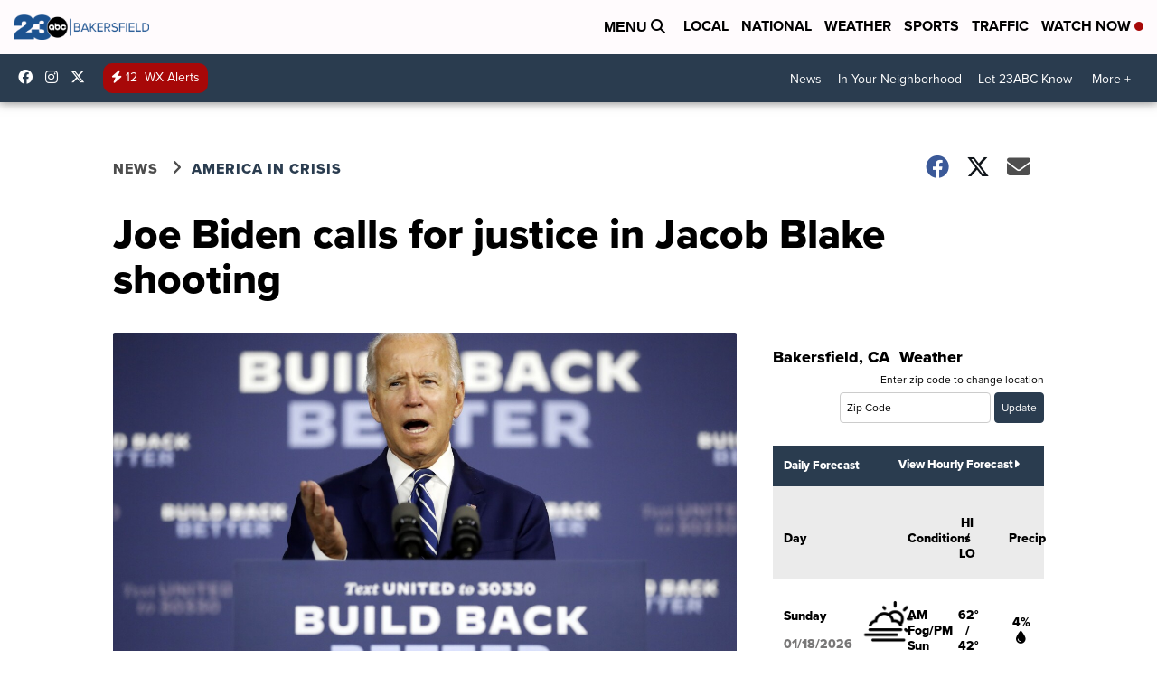

--- FILE ---
content_type: application/javascript; charset=utf-8
request_url: https://fundingchoicesmessages.google.com/f/AGSKWxUyHopa5DKc9-yJIPeYILDk3Qys5SPhd1b4bScsUnaeyYYmy8Tnyv9wNEBAx1KRKD_x7KR-oFmw5kJ6MmN6hxo_t9UHZgYqe6eaRXJPUl138jUQeWnbDHsPTkrUfXey87MBkA4u0_UCG6EEbpb_l5Ne4cHd5RD7rH-Qkp4KnnwKL__gNdVSo7y2Z6zL/_&UrlAdParam=/ad_ima-/yieldlab./ad/add__ads-affiliates_
body_size: -1291
content:
window['3a53b156-62df-4878-bbfb-ab1cb867118b'] = true;